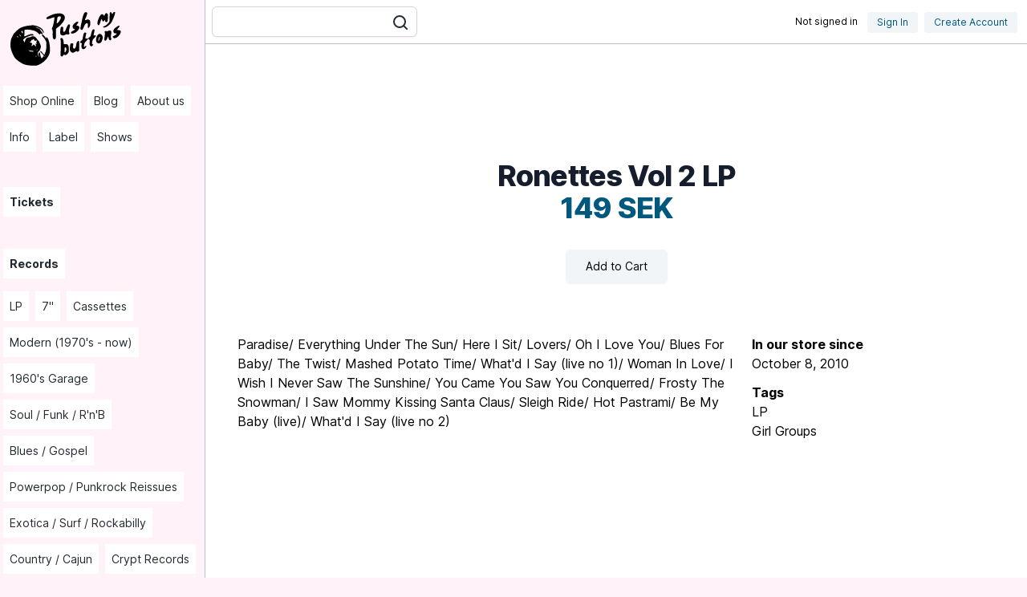

--- FILE ---
content_type: text/html; charset=utf-8
request_url: https://www.pushmybuttons.se/products/ronettes-vol2-lp
body_size: 8237
content:
<!DOCTYPE html>
<html lang="en" class="font-sans text-base font-normal antialiased">
<head>
	<meta http-equiv="content-type" content="text/html; charset=utf-8" />
	<meta name="viewport" content="width=device-width, initial-scale=1" />
	<title>Ronettes Vol 2 LP</title>
	<link rel="stylesheet" href="/c/tw/styles.min.css?bust=33ad1a238129dfc2dc316d64746231e4" />
	<link rel="alternate" type="application/rss+xml" href="/feed" />
	<link rel="alternate" type="application/rss+xml" href="/feed/blog" />
	<link rel="shortcut icon" type="image/x-icon" href="/favicon.ico" />
		<script>
			var appInsights = window.appInsights || function (config) {
				function r(config) { t[config] = function () { var i = arguments; t.queue.push(function () { t[config].apply(t, i) }) } }
				var t = { config: config }, u = document, e = window, o = 'script', s = u.createElement(o), i, f; for (s.src = config.url || '//az416426.vo.msecnd.net/scripts/a/ai.0.js', u.getElementsByTagName(o)[0].parentNode.appendChild(s), t.cookie = u.cookie, t.queue = [], i = ['Event', 'Exception', 'Metric', 'PageView', 'Trace', 'Ajax']; i.length;)r('track' + i.pop()); return r('setAuthenticatedUserContext'), r('clearAuthenticatedUserContext'), config.disableExceptionTracking || (i = 'onerror', r('_' + i), f = e[i], e[i] = function (config, r, u, e, o) { var s = f && f(config, r, u, e, o); return s !== !0 && t['_' + i](config, r, u, e, o), s }), t
			}({
				instrumentationKey: '09d03c36-d270-44a0-84ec-360693daf043'
			});

			window.appInsights = appInsights;
			appInsights.trackPageView();
		</script>

</head>
<body class="bg-pink-lighter">
<div id="skip" class="bg-white">
	<a href="#content">Skip to main content</a>
</div>


<div class="flex">
	<div id="nav-lists" class="fixed z-30 inset-y-0 left-0 w-64 bg-pink-lighter border-r border-grey overflow-auto hidden lg:static lg:inset-auto lg:block">
		<div role="banner" class="flex items-start justify-between w-full pt-2 pl-1 pr-2">
			<div id="logo" class="w-40">
				<a class="block" href="/">
					<span class="structural">Home</span>
					<svg version="1.0" xmlns="http://www.w3.org/2000/svg"
					     viewBox="0 0 465.000000 231.000000"
					     preserveAspectRatio="xMidYMid meet">
						<g transform="translate(0.000000,231.000000) scale(0.100000,-0.100000)"
						   fill="#000" stroke="none">
							<path d="M3998 2098 c-9 -7 -22 -25 -27 -40 -14 -37 -24 -35 -40 7 -9 26 -18
35 -36 35 -12 0 -27 -8 -31 -17 -5 -10 -9 -81 -10 -158 -1 -77 -3 -147 -3
-157 -1 -9 -23 -43 -51 -76 -45 -54 -109 -97 -174 -117 -15 -4 -16 -8 -6 -20
32 -39 138 3 233 94 57 53 76 86 136 226 32 75 63 171 65 198 1 25 -3 33 -19
35 -11 1 -28 -3 -37 -10z"/>
							<path d="M2948 2083 c-37 -42 -69 -140 -98 -293 -12 -63 -28 -137 -35 -165
-21 -77 -22 -142 -2 -163 16 -15 20 -15 44 -2 30 17 33 23 64 105 30 78 74
135 104 135 39 0 48 -23 41 -99 -8 -80 2 -95 40 -60 39 37 58 114 48 195 -9
66 -10 70 -46 87 -35 17 -38 17 -92 -1 -66 -22 -69 -17 -32 56 39 78 67 181
56 203 -14 25 -71 26 -92 2z"/>
							<path d="M3701 2043 c-12 -14 -24 -37 -27 -50 -7 -25 -34 -32 -34 -8 0 23 -46
48 -75 41 -48 -12 -136 -187 -149 -296 -7 -62 8 -105 37 -105 23 0 39 29 74
140 29 93 44 108 54 56 7 -33 26 -61 41 -61 5 0 22 15 39 32 l29 32 0 -31 c0
-59 62 -76 89 -25 5 10 12 69 14 132 5 113 5 115 -21 143 -32 34 -45 34 -71 0z"/>
							<path d="M1895 2043 c-115 -20 -314 -112 -330 -150 -10 -26 7 -43 43 -43 38 0
69 8 171 47 43 16 67 21 74 14 16 -16 -48 -339 -73 -373 -24 -33 -25 -46 -3
-70 14 -15 16 -39 14 -147 -3 -142 10 -194 51 -210 19 -8 27 -5 46 15 21 24
22 32 20 187 -1 106 3 170 10 184 7 12 29 31 49 44 102 60 249 243 262 326 10
65 -2 105 -44 141 -60 54 -137 63 -290 35z m193 -135 c2 -29 -6 -50 -41 -105
-55 -85 -94 -123 -106 -104 -5 7 -5 28 -1 45 5 17 11 60 15 96 10 97 22 110
100 106 27 -1 30 -5 33 -38z"/>
							<path d="M2640 1736 c-113 -76 -151 -146 -115 -212 12 -22 26 -34 44 -36 42
-5 30 -29 -27 -59 -70 -36 -94 -58 -90 -83 4 -28 53 -32 118 -11 84 28 190
141 190 203 0 36 -38 72 -76 72 -43 0 -43 13 2 62 61 68 28 114 -46 64z"/>
							<path d="M2347 1634 c-14 -14 -38 -58 -53 -97 -47 -125 -52 -135 -74 -147 -38
-20 -53 4 -47 74 7 73 -4 106 -36 106 -47 0 -57 -19 -68 -124 -12 -116 -2
-159 41 -181 42 -22 89 -18 139 11 37 21 49 23 74 15 20 -8 35 -7 50 1 33 17
37 29 21 59 -19 37 -18 69 6 163 25 98 25 123 1 136 -26 13 -25 14 -54 -16z"/>
							<path d="M1059 1626 c-3 -3 -46 -9 -95 -12 -128 -8 -285 -51 -359 -98 -83 -53
-103 -70 -145 -121 -25 -30 -50 -55 -56 -55 -6 0 -36 -49 -66 -108 -50 -96
-57 -119 -68 -206 -8 -57 -10 -131 -6 -177 10 -117 82 -305 158 -412 58 -82
263 -220 368 -249 134 -37 376 -49 451 -23 193 68 360 228 431 412 55 141 3
526 -81 596 -32 26 -44 22 -36 -15 6 -29 2 -26 -33 27 -49 75 -84 108 -105 99
-29 -11 -19 -38 32 -91 26 -27 64 -81 82 -119 33 -67 34 -71 33 -194 -1 -128
-12 -187 -56 -289 l-19 -44 -29 28 c-16 16 -42 46 -56 67 -26 37 -64 52 -64
25 0 -7 21 -33 46 -57 25 -25 55 -58 66 -73 l20 -28 -38 -46 -38 -46 -17 22
c-10 12 -25 56 -34 99 -19 86 -26 105 -40 104 -10 -1 -19 -34 -30 -106 -4 -21
-8 -36 -9 -35 -2 2 -6 36 -10 74 -6 69 -6 70 22 86 32 18 71 91 83 155 6 32 3
55 -11 95 -11 29 -24 57 -30 63 -5 5 -10 20 -10 33 0 15 -17 40 -45 66 -25 24
-45 48 -45 53 0 6 -19 29 -43 52 -43 42 -60 47 -134 39 -18 -2 -41 -10 -50
-19 -10 -8 -36 -16 -58 -17 -66 -3 -107 -30 -126 -81 -10 -25 -20 -57 -23 -72
-7 -29 -26 -39 -26 -14 0 8 -8 24 -19 37 -41 51 8 100 165 165 68 28 97 35
138 33 57 -3 72 14 38 44 -27 25 -127 6 -227 -42 -72 -36 -80 -38 -91 -23 -8
11 -9 22 -2 35 5 10 8 57 7 105 l-2 87 59 8 c60 9 135 1 264 -29 71 -17 119
-44 187 -107 l45 -42 19 24 c18 22 21 23 37 7 23 -20 36 -20 52 -2 9 12 4 23
-28 58 -22 24 -48 59 -59 78 -11 19 -31 40 -44 46 -13 7 -48 22 -76 35 -68 31
-69 45 -2 19 112 -45 171 -86 199 -139 10 -20 28 -45 40 -56 l21 -19 -7 29
c-11 48 -40 98 -76 132 -55 53 -170 107 -249 117 -19 3 -46 7 -60 11 -13 3
-27 4 -30 1z m-355 -237 c13 -66 8 -72 -25 -34 -31 34 -31 36 -13 50 27 20 31
19 38 -16z m-59 -158 c3 -8 4 -16 1 -18 -5 -6 -66 57 -66 69 0 12 57 -32 65
-51z m-105 -26 l25 -14 -32 -1 c-31 0 -49 11 -36 24 9 8 14 7 43 -9z m610
-148 c10 -3 23 0 28 5 6 6 19 7 31 3 19 -6 19 -8 6 -21 -17 -17 -20 -70 -5
-79 19 -12 10 -22 -16 -17 -29 5 -28 11 -9 -70 8 -32 -9 -38 -24 -9 -6 10 -22
26 -38 36 l-27 18 -28 -34 c-24 -28 -30 -31 -38 -19 -6 10 -4 23 6 38 24 36 3
78 -42 86 -42 8 -44 24 -4 39 26 10 30 16 25 36 -5 20 -3 23 15 18 13 -3 30 3
48 18 l27 24 14 -34 c7 -18 21 -35 31 -38z m110 -310 c0 -2 -13 -16 -30 -32
-16 -16 -30 -25 -30 -21 0 4 12 18 26 31 25 24 34 29 34 22z m-212 -53 c36 -5
52 -11 52 -21 0 -29 -156 -3 -176 28 -5 9 3 10 32 6 21 -4 63 -10 92 -13z
m256 -213 c-15 -15 -16 -14 -10 2 3 10 6 28 7 40 0 21 1 21 10 -2 7 -19 6 -28
-7 -40z m-104 15 c0 -14 -4 -28 -10 -31 -6 -4 -10 7 -10 24 0 17 5 31 10 31 6
0 10 -11 10 -24z m315 -7 c-9 -17 -19 -29 -22 -26 -5 5 25 57 33 57 3 0 -3
-14 -11 -31z"/>
							<path d="M4101 1559 c-40 -27 -81 -65 -91 -82 -46 -75 -9 -162 64 -150 70 11
33 -46 -55 -85 -59 -25 -64 -34 -38 -66 25 -32 64 -34 117 -7 78 41 161 155
162 222 0 37 -25 54 -79 54 -58 0 -64 19 -21 65 46 49 59 71 53 86 -9 25 -38
15 -112 -37z"/>
							<path d="M3241 1458 c-22 -22 -37 -67 -63 -183 -12 -53 -18 -63 -55 -88 -51
-34 -54 -55 -12 -86 26 -19 29 -27 24 -52 -4 -16 -7 -54 -7 -85 -1 -47 3 -59
28 -85 15 -16 31 -29 35 -29 4 0 22 14 40 31 l34 31 -27 22 c-24 19 -25 25
-18 66 19 96 23 106 81 163 33 32 59 63 59 70 0 26 -20 35 -50 24 -16 -6 -32
-8 -35 -5 -3 3 4 47 16 98 16 66 19 97 12 109 -16 25 -39 24 -62 -1z"/>
							<path d="M3793 1415 c-16 -11 -28 -13 -47 -5 -17 6 -35 6 -52 0 -22 -9 -25
-14 -18 -33 12 -33 9 -117 -6 -196 -31 -168 64 -162 115 7 10 34 22 26 28 -20
7 -48 36 -93 63 -93 10 0 25 12 33 27 13 22 13 30 2 51 -17 31 -17 56 -1 144
10 58 10 78 0 103 -11 27 -17 30 -54 30 -23 0 -51 -7 -63 -15z"/>
							<path d="M2926 1335 c-16 -24 -36 -107 -51 -208 -5 -30 -14 -42 -45 -62 -27
-17 -40 -32 -40 -48 0 -34 15 -51 39 -44 24 6 25 1 10 -63 -20 -85 11 -160 66
-160 37 0 105 65 105 101 0 36 -18 37 -45 2 -27 -33 -46 -23 -39 20 17 103 24
119 84 176 33 31 60 64 60 74 0 23 -28 33 -52 18 -10 -6 -23 -9 -28 -6 -15 9
-12 77 7 135 19 59 11 83 -29 88 -18 2 -30 -4 -42 -23z"/>
							<path d="M3447 1292 c-62 -38 -107 -204 -73 -270 23 -45 59 -66 99 -58 50 9
77 33 102 90 46 105 40 183 -16 230 -35 30 -72 33 -112 8z m58 -104 c-2 -7
-11 -39 -20 -70 -10 -39 -21 -58 -31 -58 -11 0 -14 6 -10 20 3 11 9 30 12 43
12 48 27 77 40 77 7 0 12 -6 9 -12z"/>
							<path d="M2080 1145 c-10 -13 -11 -24 -1 -56 9 -31 11 -107 6 -292 -3 -138 -9
-255 -11 -259 -3 -4 6 -19 19 -32 32 -32 66 -25 74 15 6 31 28 38 64 19 40
-22 132 58 145 126 9 50 -1 186 -16 215 -25 45 -51 59 -110 56 l-55 -2 -5 70
c-7 87 -39 155 -74 155 -13 0 -29 -7 -36 -15z m203 -362 c5 -17 7 -47 3 -66
-7 -39 -43 -90 -57 -82 -14 9 -11 159 3 173 20 20 42 9 51 -25z"/>
							<path d="M2685 1028 c-21 -19 -27 -38 -39 -117 -14 -98 -36 -135 -81 -143 -30
-5 -46 53 -33 120 14 68 -1 88 -56 78 -30 -6 -37 -12 -46 -44 -5 -20 -13 -73
-16 -117 -6 -94 10 -137 64 -169 29 -16 39 -17 72 -7 22 6 52 23 68 36 26 22
31 23 42 10 16 -19 50 -19 75 -1 17 12 19 30 21 182 1 104 -2 174 -8 182 -15
18 -34 15 -63 -10z"/>
						</g>
					</svg>
				</a>
			</div>
		</div>
		<div role="navigation" aria-label="Main" class="w-full mt-4">
			<h2 class="structural">Sections</h2>
			<ul class="flex flex-wrap pb-3">
	<li class="flex-initial"><a id="shop-online" role="menuitem" class="block p-2 my-1 mx-1 text-black bg-white no-underline text-sm" href="/">Shop Online</a></li>

	<li class="flex-initial"><a role="menuitem" class="block p-2 my-1 mx-1 text-black bg-white no-underline text-sm" href="/blog">Blog</a></li>

	<li class="flex-initial"><a role="menuitem" class="block p-2 my-1 mx-1 text-black bg-white no-underline text-sm" href="/pages/about-us">About us</a></li><li class="flex-initial"><a role="menuitem" class="block p-2 my-1 mx-1 text-black bg-white no-underline text-sm" href="/pages/info">Info</a></li><li class="flex-initial"><a role="menuitem" class="block p-2 my-1 mx-1 text-black bg-white no-underline text-sm" href="/pages/label">Label</a></li><li class="flex-initial"><a role="menuitem" class="block p-2 my-1 mx-1 text-black bg-white no-underline text-sm" href="/pages/shows">Shows</a></li>
</ul>
<div class="my-6">
	<h2 class="structural">Shop Sections</h2>
	<div class="mt-6"><h3 class="inline-block w-auto mb-2"><a role="menuitem" class="block p-2 my-1 mx-1 text-black bg-white no-underline text-sm font-bold" href="/categories/tickets/all/alphabetical">Tickets</a></h3></div><div class="mt-6"><h3 class="inline-block w-auto mb-2"><a role="menuitem" class="block p-2 my-1 mx-1 text-black bg-white no-underline text-sm font-bold" href="/categories/records/all/alphabetical">Records</a></h3><ul class="flex flex-wrap">
<li class="flex-initial"><a role="menuitem" class="block p-2 my-1 mx-1 text-black bg-white no-underline text-sm" href="/categories/records/lp/alphabetical">LP</a></li><li class="flex-initial"><a role="menuitem" class="block p-2 my-1 mx-1 text-black bg-white no-underline text-sm" href="/categories/records/7-inches/alphabetical">7&quot;</a></li><li class="flex-initial"><a role="menuitem" class="block p-2 my-1 mx-1 text-black bg-white no-underline text-sm" href="/categories/records/cassettes/alphabetical">Cassettes</a></li><li class="flex-initial"><a role="menuitem" class="block p-2 my-1 mx-1 text-black bg-white no-underline text-sm" href="/categories/records/modern/alphabetical">Modern (1970&#39;s - now)</a></li><li class="flex-initial"><a role="menuitem" class="block p-2 my-1 mx-1 text-black bg-white no-underline text-sm" href="/categories/records/garage/alphabetical">1960&#39;s Garage</a></li><li class="flex-initial"><a role="menuitem" class="block p-2 my-1 mx-1 text-black bg-white no-underline text-sm" href="/categories/records/soul-funk-rnb/alphabetical">Soul / Funk / R&#39;n&#39;B</a></li><li class="flex-initial"><a role="menuitem" class="block p-2 my-1 mx-1 text-black bg-white no-underline text-sm" href="/categories/records/blues-gospel/alphabetical">Blues / Gospel</a></li><li class="flex-initial"><a role="menuitem" class="block p-2 my-1 mx-1 text-black bg-white no-underline text-sm" href="/categories/records/powerpop-punkrock-reissues/alphabetical">Powerpop / Punkrock Reissues</a></li><li class="flex-initial"><a role="menuitem" class="block p-2 my-1 mx-1 text-black bg-white no-underline text-sm" href="/categories/records/exotica/alphabetical">Exotica / Surf / Rockabilly</a></li><li class="flex-initial"><a role="menuitem" class="block p-2 my-1 mx-1 text-black bg-white no-underline text-sm" href="/categories/records/country/alphabetical">Country / Cajun</a></li><li class="flex-initial"><a role="menuitem" class="block p-2 my-1 mx-1 text-black bg-white no-underline text-sm" href="/categories/records/crypt-records-bands/alphabetical">Crypt Records</a></li><li class="flex-initial"><a role="menuitem" class="block p-2 my-1 mx-1 text-black bg-white no-underline text-sm" href="/categories/records/hozac/alphabetical">Hozac</a></li><li class="flex-initial"><a role="menuitem" class="block p-2 my-1 mx-1 text-black bg-white no-underline text-sm" href="/categories/records/girl-bands/alphabetical">Girl Groups</a></li><li class="flex-initial"><a role="menuitem" class="block p-2 my-1 mx-1 text-black bg-white no-underline text-sm" href="/categories/records/total-punk/alphabetical">Total Punk</a></li><li class="flex-initial"><a role="menuitem" class="block p-2 my-1 mx-1 text-black bg-white no-underline text-sm" href="/categories/records/savage-records/alphabetical">Savage</a></li><li class="flex-initial"><a role="menuitem" class="block p-2 my-1 mx-1 text-black bg-white no-underline text-sm" href="/categories/records/push-my-buttons-records/alphabetical">Push My Buttons Records</a></li><li class="flex-initial"><a role="menuitem" class="block p-2 my-1 mx-1 text-black bg-white no-underline text-sm" href="/categories/records/sweden/alphabetical">Made in Sweden</a></li><li class="flex-initial"><a role="menuitem" class="block p-2 my-1 mx-1 text-black bg-white no-underline text-sm" href="/categories/records/used-records/alphabetical">Used Records</a></li></ul>
</div><div class="mt-6"><h3 class="inline-block w-auto mb-2"><a role="menuitem" class="block p-2 my-1 mx-1 text-black bg-white no-underline text-sm font-bold" href="/categories/t-shirts/all/alphabetical">T-shirts</a></h3><ul class="flex flex-wrap">
<li class="flex-initial"><a role="menuitem" class="block p-2 my-1 mx-1 text-black bg-white no-underline text-sm" href="/categories/t-shirts/band-t-shirts/alphabetical">Band T-shirts</a></li><li class="flex-initial"><a role="menuitem" class="block p-2 my-1 mx-1 text-black bg-white no-underline text-sm" href="/categories/t-shirts/vintage-t-shirts/alphabetical">Vintage T-shirts</a></li><li class="flex-initial"><a role="menuitem" class="block p-2 my-1 mx-1 text-black bg-white no-underline text-sm" href="/categories/t-shirts/other-t-shirts-bags/alphabetical">Other T-shirts, bags etc</a></li></ul>
</div><div class="mt-6"><h3 class="inline-block w-auto mb-2"><a role="menuitem" class="block p-2 my-1 mx-1 text-black bg-white no-underline text-sm font-bold" href="/categories/vintage-clothing/all/alphabetical">Vintage Clothing &amp; Footwear</a></h3><ul class="flex flex-wrap">
<li class="flex-initial"><a role="menuitem" class="block p-2 my-1 mx-1 text-black bg-white no-underline text-sm" href="/categories/vintage-clothing/1940s-1950s-vintage-clothing/alphabetical">1940&#39;s-1950&#39;s</a></li><li class="flex-initial"><a role="menuitem" class="block p-2 my-1 mx-1 text-black bg-white no-underline text-sm" href="/categories/vintage-clothing/1960s-1970s-vintage-clothing/alphabetical">1960&#39;s-1970&#39;s</a></li><li class="flex-initial"><a role="menuitem" class="block p-2 my-1 mx-1 text-black bg-white no-underline text-sm" href="/categories/vintage-clothing/1980s-vintage-clothing/alphabetical">1980&#39;s - Now</a></li><li class="flex-initial"><a role="menuitem" class="block p-2 my-1 mx-1 text-black bg-white no-underline text-sm" href="/categories/vintage-clothing/mens-vintage/alphabetical">Men&#39;s Vintage</a></li><li class="flex-initial"><a role="menuitem" class="block p-2 my-1 mx-1 text-black bg-white no-underline text-sm" href="/categories/vintage-clothing/vintage-shoes-cowboy-boots/alphabetical">Vintage Shoes &amp; Cowboy Boots!</a></li><li class="flex-initial"><a role="menuitem" class="block p-2 my-1 mx-1 text-black bg-white no-underline text-sm" href="/categories/vintage-clothing/sale/alphabetical">Sale and under 200 sek</a></li></ul>
</div><div class="mt-6"><h3 class="inline-block w-auto mb-2"><a role="menuitem" class="block p-2 my-1 mx-1 text-black bg-white no-underline text-sm font-bold" href="/categories/vintage-accessories/all/alphabetical">Vintage Accessories</a></h3><ul class="flex flex-wrap">
<li class="flex-initial"><a role="menuitem" class="block p-2 my-1 mx-1 text-black bg-white no-underline text-sm" href="/categories/vintage-accessories/vintage-belts-buckets/alphabetical">Vintage Belts &amp; Belt Buckets</a></li><li class="flex-initial"><a role="menuitem" class="block p-2 my-1 mx-1 text-black bg-white no-underline text-sm" href="/categories/vintage-accessories/vintage-costume-jewelry-beads/alphabetical">Vintage Costume Jewelry &amp; Plastic Beads</a></li><li class="flex-initial"><a role="menuitem" class="block p-2 my-1 mx-1 text-black bg-white no-underline text-sm" href="/categories/vintage-accessories/vintage-collars/alphabetical">Collars, Scarves, Bows, Neckties and all things nice!</a></li><li class="flex-initial"><a role="menuitem" class="block p-2 my-1 mx-1 text-black bg-white no-underline text-sm" href="/categories/vintage-accessories/bags/alphabetical">Bags</a></li></ul>
</div><div class="mt-6"><h3 class="inline-block w-auto mb-2"><a role="menuitem" class="block p-2 my-1 mx-1 text-black bg-white no-underline text-sm font-bold" href="/categories/stuff/all/alphabetical">Stuff. Unnecessary Necessities!</a></h3><ul class="flex flex-wrap">
<li class="flex-initial"><a role="menuitem" class="block p-2 my-1 mx-1 text-black bg-white no-underline text-sm" href="/categories/stuff/toys/alphabetical">Toys</a></li><li class="flex-initial"><a role="menuitem" class="block p-2 my-1 mx-1 text-black bg-white no-underline text-sm" href="/categories/stuff/brick-a-brack/alphabetical">Vintage Bric-a-Brac!</a></li><li class="flex-initial"><a role="menuitem" class="block p-2 my-1 mx-1 text-black bg-white no-underline text-sm" href="/categories/stuff/wrestling-masks-lucha-libre/alphabetical">Lucha Libre Wrestling Masks</a></li><li class="flex-initial"><a role="menuitem" class="block p-2 my-1 mx-1 text-black bg-white no-underline text-sm" href="/categories/stuff/vintage-posters-paintings/alphabetical">Posters, Paintings and other Vintage Wall-hangings</a></li></ul>
</div><div class="mt-6"><h3 class="inline-block w-auto mb-2"><a role="menuitem" class="block p-2 my-1 mx-1 text-black bg-white no-underline text-sm font-bold" href="/categories/books/all/alphabetical">Books</a></h3><ul class="flex flex-wrap">
<li class="flex-initial"><a role="menuitem" class="block p-2 my-1 mx-1 text-black bg-white no-underline text-sm" href="/categories/books/comics/alphabetical">Comics</a></li><li class="flex-initial"><a role="menuitem" class="block p-2 my-1 mx-1 text-black bg-white no-underline text-sm" href="/categories/books/pulp/alphabetical">Pulp</a></li><li class="flex-initial"><a role="menuitem" class="block p-2 my-1 mx-1 text-black bg-white no-underline text-sm" href="/categories/books/music-magazines/alphabetical">Music Magazines</a></li></ul>
</div>
</div>

		</div>
	</div>
	<div class="flex-1 min-w-0 flex flex-col bg-white">
		<div class="flex-shrink-0">
			<div class="flex justify-start md:justify-between md:items-center pt-1 pb-2 border-b border-grey flex-col md:flex-row px-2">
				<div id="top-bar" class="flex-1 flex">
					
					<form action="/product/search" method="get" class="flex-grow md:flex-initial relative w-64">
						<label class="structural" for="q">Search phrase</label>
						<div class="mt-1 relative rounded-md shadow-sm">
							<input type="text" name="q" id="q" class="form-input block w-full pr-10 sm:text-sm sm:leading-5" />
							<button type="submit" class="absolute inset-y-0 right-0 pr-3 flex items-center pointer-events-none">
								<svg class="h-5 w-5 text-black" fill="none" viewBox="0 0 20 20">
									<path d="M21 21l-6-6m2-5a7 7 0 11-14 0 7 7 0 0114 0z"
									      stroke-linecap="round"
									      stroke-width="2"
									      stroke="currentColor" />
								</svg>
							</button>
						</div>
					</form>
				</div>
				<div class="justify-end flex md:items-center px-1">
					
<div class="pt-2 md:pt-1">
	<div class="flex flex-row">
			<h2 class="text-xs mr-3 md:mx-3 mb-1 md:mb-0 py-1 font-normal font-sans">Not signed in</h2>
			<div>
				<ul class="flex flex-wrap">
					<li>
						<a class="inline-block rounded bg-grey-lighter hover:underline py-1 px-3 no-underline text-xs" href="/account/logon" rel="nofollow">Sign In</a>
					</li>
					<li class="ml-2">
						<a class="inline-block rounded bg-grey-lighter hover:underline py-1 px-3 no-underline text-xs" href="/account/register" rel="nofollow">Create Account</a>
					</li>
				</ul>
			</div>
	</div>
</div>

				</div>
			</div>
			

			<div role="main" id="content">
				


<div class="mb-20 mt-10 sm:mt-20 px-3 lg:px-10">
	<div class="max-w-screen-xl mx-auto text-center py-12 px-4 sm:px-6 lg:py-16 lg:px-8">


		<h1 class="text-3xl leading-9 font-extrabold tracking-tight text-gray-900 sm:text-4xl sm:leading-10">
			Ronettes Vol 2 LP
			<br />
			<span class="structural">&mdash; Price:</span> <span class="text-blue whitespace-no-wrap">149 SEK</span>
		</h1>
		<div class="mt-8 flex justify-center">
			<div class="inline-flex">
					<form method="post" action="/cart/add">
						<input type="hidden" name="sku" value="RonettesVol 2LP" />
						<input type="hidden" name="url" value="/products/ronettes-vol2-lp" />
						<button type="submit" class="px-6 py-2 border border-transparent text-sm leading-6 rounded-md bg-grey-lighter hover:underline py-1 px-3 no-underline shadow-sm focus:outline-none focus:shadow-outline transition duration-150 ease-in-out">
							Add to Cart
						</button>
					</form>
			</div>
		</div>
	</div>

	<div class="flex flex-col md:flex-row">
		<div class="md:w-2/3 mb-3">
			<div class="rich-text max-w-2xl">
				<p><strong></strong>Paradise/ Everything Under The Sun/ Here I Sit/ Lovers/ Oh I Love You/ Blues For Baby/ The Twist/ Mashed Potato Time/ What'd I Say (live no 1)/ Woman In Love/ I Wish I Never Saw The Sunshine/ You Came You Saw You Conquerred/ Frosty The Snowman/ I Saw Mommy Kissing Santa Claus/ Sleigh Ride/ Hot Pastrami/ Be My Baby (live)/ What'd I Say (live no 2)<strong> </strong></p>
			</div>

			
		</div>
		<div class="md:w-1/3">
			<dl class="md:pl-3">
				<dt class="font-bold">In our store since</dt>
				<dd class="mb-3">October 8, 2010</dd>
				<dt class="font-bold">Tags</dt>
							<dd>LP</dd>
							<dd>Girl Groups</dd>

			</dl>
		</div>
	</div>

</div>

			</div>
		</div>
	</div>
</div>

<script src="/js/site.min.ae00e823f8bcfe44e6d9ea6dcfb5801b.js"></script>
</body>
</html>


--- FILE ---
content_type: text/css
request_url: https://www.pushmybuttons.se/c/tw/styles.min.css?bust=33ad1a238129dfc2dc316d64746231e4
body_size: 6643
content:
@font-face{font-family:'Inter var';font-weight:100 900;font-display:swap;font-style:normal;font-named-instance:'Regular';src:url(inter-roman.var.woff2) format('woff2')}@font-face{font-family:'Inter var';font-weight:100 900;font-display:swap;font-style:italic;font-named-instance:'Italic';src:url(inter-italic.var.woff2) format('woff2')}
/*! normalize.css v8.0.1 | MIT License | github.com/necolas/normalize.css */
html{line-height:1.15;-webkit-text-size-adjust:100%}body{margin:0}main{display:block}h1{font-size:2em;margin:.67em 0}hr{box-sizing:content-box;height:0;overflow:visible}pre{font-family:monospace,monospace;font-size:1em}a{background-color:transparent}abbr[title]{border-bottom:none;text-decoration:underline;-webkit-text-decoration:underline dotted;text-decoration:underline dotted}b,strong{font-weight:bolder}code,kbd,samp{font-family:monospace,monospace;font-size:1em}small{font-size:80%}sub,sup{font-size:75%;line-height:0;position:relative;vertical-align:baseline}sub{bottom:-.25em}sup{top:-.5em}img{border-style:none}button,input,optgroup,select,textarea{font-family:inherit;font-size:100%;line-height:1.15;margin:0}button,input{overflow:visible}button,select{text-transform:none}button,[type="button"],[type="reset"],[type="submit"]{-webkit-appearance:button}button::-moz-focus-inner,[type="button"]::-moz-focus-inner,[type="reset"]::-moz-focus-inner,[type="submit"]::-moz-focus-inner{border-style:none;padding:0}button:-moz-focusring,[type="button"]:-moz-focusring,[type="reset"]:-moz-focusring,[type="submit"]:-moz-focusring{outline:1px dotted ButtonText}fieldset{padding:.35em .75em .625em}legend{box-sizing:border-box;color:inherit;display:table;max-width:100%;padding:0;white-space:normal}progress{vertical-align:baseline}textarea{overflow:auto}[type="checkbox"],[type="radio"]{box-sizing:border-box;padding:0}[type="number"]::-webkit-inner-spin-button,[type="number"]::-webkit-outer-spin-button{height:auto}[type="search"]{-webkit-appearance:textfield;outline-offset:-2px}[type="search"]::-webkit-search-decoration{-webkit-appearance:none}::-webkit-file-upload-button{-webkit-appearance:button;font:inherit}details{display:block}summary{display:list-item}template{display:none}[hidden]{display:none}blockquote,dl,dd,h1,h2,h3,h4,h5,h6,hr,figure,p,pre{margin:0}button{background-color:transparent;background-image:none;padding:0}button:focus{outline:1px dotted;outline:5px auto -webkit-focus-ring-color}fieldset{margin:0;padding:0}ol,ul{list-style:none;margin:0;padding:0}html{font-family:Inter var,system-ui,-apple-system,BlinkMacSystemFont,"Segoe UI",Roboto,"Helvetica Neue",Arial,"Noto Sans",sans-serif,"Apple Color Emoji","Segoe UI Emoji","Segoe UI Symbol","Noto Color Emoji";line-height:1.5}*,::before,::after{box-sizing:border-box;border-width:0;border-style:solid;border-color:#d2d6dc}hr{border-top-width:1px}img{border-style:solid}textarea{resize:vertical}input::-webkit-input-placeholder,textarea::-webkit-input-placeholder{color:#a0aec0}input::-moz-placeholder,textarea::-moz-placeholder{color:#a0aec0}input:-ms-input-placeholder,textarea:-ms-input-placeholder{color:#a0aec0}input::-ms-input-placeholder,textarea::-ms-input-placeholder{color:#a0aec0}input::placeholder,textarea::placeholder{color:#a0aec0}button,[role="button"]{cursor:pointer}table{border-collapse:collapse}h1,h2,h3,h4,h5,h6{font-size:inherit;font-weight:inherit}a{color:inherit;text-decoration:inherit}button,input,optgroup,select,textarea{padding:0;line-height:inherit;color:inherit}pre,code,kbd,samp{font-family:Menlo,Monaco,Consolas,"Liberation Mono","Courier New",monospace}img,svg,video,canvas,audio,iframe,embed,object{display:block;vertical-align:middle}img,video{max-width:100%;height:auto}a,a:link,a:visited,a:active,a:focus{color:#01587e;text-decoration:underline}a.text-black{color:#22292f}a:hover{color:#dc156f;text-decoration:underline}a:active,a:focus,button:focus{outline:#dc156f solid 3px}.no-underline{text-decoration:none !important}.container{width:100%}@media(min-width:640px){.container{max-width:640px}}@media(min-width:1024px){.container{max-width:1024px}}@media(min-width:1280px){.container{max-width:1280px}}@media(min-width:1536px){.container{max-width:1536px}}.form-input{-webkit-appearance:none;-moz-appearance:none;appearance:none;background-color:#fff;border-color:#d2d6dc;border-width:1px;border-radius:.375rem;padding-top:.5rem;padding-right:.75rem;padding-bottom:.5rem;padding-left:.75rem;font-size:1rem;line-height:1.5}.form-input::-webkit-input-placeholder{color:#9fa6b2;opacity:1}.form-input::-moz-placeholder{color:#9fa6b2;opacity:1}.form-input:-ms-input-placeholder{color:#9fa6b2;opacity:1}.form-input::-ms-input-placeholder{color:#9fa6b2;opacity:1}.form-input::placeholder{color:#9fa6b2;opacity:1}.form-input:focus{outline:none;box-shadow:0 0 0 3px rgba(164,202,254,.45);border-color:#a4cafe}.form-textarea{-webkit-appearance:none;-moz-appearance:none;appearance:none;background-color:#fff;border-color:#d2d6dc;border-width:1px;border-radius:.375rem;padding-top:.5rem;padding-right:.75rem;padding-bottom:.5rem;padding-left:.75rem;font-size:1rem;line-height:1.5}.form-textarea::-webkit-input-placeholder{color:#9fa6b2;opacity:1}.form-textarea::-moz-placeholder{color:#9fa6b2;opacity:1}.form-textarea:-ms-input-placeholder{color:#9fa6b2;opacity:1}.form-textarea::-ms-input-placeholder{color:#9fa6b2;opacity:1}.form-textarea::placeholder{color:#9fa6b2;opacity:1}.form-textarea:focus{outline:none;box-shadow:0 0 0 3px rgba(164,202,254,.45);border-color:#a4cafe}.form-multiselect{-webkit-appearance:none;-moz-appearance:none;appearance:none;background-color:#fff;border-color:#d2d6dc;border-width:1px;border-radius:.375rem;padding-top:.5rem;padding-right:.75rem;padding-bottom:.5rem;padding-left:.75rem;font-size:1rem;line-height:1.5}.form-multiselect:focus{outline:none;box-shadow:0 0 0 3px rgba(164,202,254,.45);border-color:#a4cafe}.form-select{background-image:url("data:image/svg+xml,%3csvg xmlns='http://www.w3.org/2000/svg' viewBox='0 0 20 20' fill='none'%3e%3cpath d='M7 7l3-3 3 3m0 6l-3 3-3-3' stroke='%239fa6b2' stroke-width='1.5' stroke-linecap='round' stroke-linejoin='round'/%3e%3c/svg%3e");-webkit-appearance:none;-moz-appearance:none;appearance:none;-webkit-print-color-adjust:exact;color-adjust:exact;background-repeat:no-repeat;background-color:#fff;border-color:#d2d6dc;border-width:1px;border-radius:.375rem;padding-top:.5rem;padding-right:2.5rem;padding-bottom:.5rem;padding-left:.75rem;font-size:1rem;line-height:1.5;background-position:right .5rem center;background-size:1.5em 1.5em}.form-select::-ms-expand{color:#9fa6b2;border:none}@media not print{.form-select::-ms-expand{display:none}}@media print and (-ms-high-contrast:active),print and (-ms-high-contrast:none){.form-select{padding-right:.75rem}}.form-select:focus{outline:none;box-shadow:0 0 0 3px rgba(164,202,254,.45);border-color:#a4cafe}.form-checkbox{-webkit-appearance:none;-moz-appearance:none;appearance:none;-webkit-print-color-adjust:exact;color-adjust:exact;display:inline-block;vertical-align:middle;background-origin:border-box;-webkit-user-select:none;-moz-user-select:none;-ms-user-select:none;user-select:none;flex-shrink:0;height:1rem;width:1rem;color:#3f83f8;background-color:#fff;border-color:#d2d6dc;border-width:1px;border-radius:.25rem}.form-checkbox:checked{background-image:url("data:image/svg+xml,%3csvg viewBox='0 0 16 16' fill='white' xmlns='http://www.w3.org/2000/svg'%3e%3cpath d='M5.707 7.293a1 1 0 0 0-1.414 1.414l2 2a1 1 0 0 0 1.414 0l4-4a1 1 0 0 0-1.414-1.414L7 8.586 5.707 7.293z'/%3e%3c/svg%3e");border-color:transparent;background-color:currentColor;background-size:100% 100%;background-position:center;background-repeat:no-repeat}@media not print{.form-checkbox::-ms-check{border-width:1px;color:transparent;background:inherit;border-color:inherit;border-radius:inherit}}.form-checkbox:focus{outline:none;box-shadow:0 0 0 3px rgba(164,202,254,.45);border-color:#a4cafe}.form-checkbox:checked:focus{border-color:transparent}.form-radio{-webkit-appearance:none;-moz-appearance:none;appearance:none;-webkit-print-color-adjust:exact;color-adjust:exact;display:inline-block;vertical-align:middle;background-origin:border-box;-webkit-user-select:none;-moz-user-select:none;-ms-user-select:none;user-select:none;flex-shrink:0;border-radius:100%;height:1rem;width:1rem;color:#3f83f8;background-color:#fff;border-color:#d2d6dc;border-width:1px}.form-radio:checked{background-image:url("data:image/svg+xml,%3csvg viewBox='0 0 16 16' fill='white' xmlns='http://www.w3.org/2000/svg'%3e%3ccircle cx='8' cy='8' r='3'/%3e%3c/svg%3e");border-color:transparent;background-color:currentColor;background-size:100% 100%;background-position:center;background-repeat:no-repeat}@media not print{.form-radio::-ms-check{border-width:1px;color:transparent;background:inherit;border-color:inherit;border-radius:inherit}}.form-radio:focus{outline:none;box-shadow:0 0 0 3px rgba(164,202,254,.45);border-color:#a4cafe}.form-radio:checked:focus{border-color:transparent}.structural{position:absolute;left:-9999px}.right{float:right;margin:0 0 .2em 1em}#skip{position:absolute;top:0;left:-9999px;z-index:100;width:100%;margin:0}#skip a:focus,#skip a:active{display:block;position:absolute;top:0;left:9999px;width:100%;padding:8px 0 10px 0;color:#000;background:#fff;line-height:1;text-align:center}img,svg,video,canvas,audio,iframe,embed,object{max-width:100%}.rich-text{font-size:1rem;line-height:1.5}.rich-text>*+*,.rich-text li+li,.rich-text li>p+p{margin-top:.75rem}.rich-text strong{font-weight:700}.rich-text strong a{font-weight:700}.rich-text h2{line-height:1.25;font-size:1.25rem;font-weight:700;margin-bottom:.5rem;margin-top:1.5rem}.rich-text h3{line-height:1.25;font-size:1.125rem;font-weight:700;margin-top:1.5rem;margin-bottom:-.5rem}.rich-text blockquote{border-left-width:4px;--border-opacity:1;border-color:#dae1e7;border-color:rgba(218,225,231,var(--border-opacity));padding-left:1rem;font-style:italic}.rich-text ul,.rich-text ol{margin-left:1rem;list-style-type:disc;list-style-position:outside}.appearance-none{-webkit-appearance:none;-moz-appearance:none;appearance:none}.bg-white{--bg-opacity:1;background-color:#fff;background-color:rgba(255,255,255,var(--bg-opacity))}.bg-yellow-100{--bg-opacity:1;background-color:#fdf6b2;background-color:rgba(253,246,178,var(--bg-opacity))}.bg-blue{--bg-opacity:1;background-color:#01587e;background-color:rgba(1,88,126,var(--bg-opacity))}.bg-pink{--bg-opacity:1;background-color:#dc156f;background-color:rgba(220,21,111,var(--bg-opacity))}.bg-grey{--bg-opacity:1;background-color:#b8c2cc;background-color:rgba(184,194,204,var(--bg-opacity))}.bg-grey-lighter{--bg-opacity:1;background-color:#f1f5f8;background-color:rgba(241,245,248,var(--bg-opacity))}.bg-grey-lightest{--bg-opacity:1;background-color:#f8fafc;background-color:rgba(248,250,252,var(--bg-opacity))}.bg-pink-lighter{--bg-opacity:1;background-color:#fff2f8;background-color:rgba(255,242,248,var(--bg-opacity))}.hover\:bg-blue:hover{--bg-opacity:1;background-color:#01587e;background-color:rgba(1,88,126,var(--bg-opacity))}.hover\:bg-indigo-500:hover{--bg-opacity:1;background-color:#6875f5;background-color:rgba(104,117,245,var(--bg-opacity))}.focus\:bg-blue:focus{--bg-opacity:1;background-color:#01587e;background-color:rgba(1,88,126,var(--bg-opacity))}.active\:bg-indigo-700:active{--bg-opacity:1;background-color:#5145cd;background-color:rgba(81,69,205,var(--bg-opacity))}.border-collapse{border-collapse:collapse}.border-transparent{border-color:transparent}.border-gray-200{--border-opacity:1;border-color:#e5e7eb;border-color:rgba(229,231,235,var(--border-opacity))}.border-red-500{--border-opacity:1;border-color:#f05252;border-color:rgba(240,82,82,var(--border-opacity))}.border-blue{--border-opacity:1;border-color:#01587e;border-color:rgba(1,88,126,var(--border-opacity))}.border-grey{--border-opacity:1;border-color:#b8c2cc;border-color:rgba(184,194,204,var(--border-opacity))}.focus\:border-indigo-700:focus{--border-opacity:1;border-color:#5145cd;border-color:rgba(81,69,205,var(--border-opacity))}.rounded{border-radius:.25rem}.rounded-md{border-radius:.375rem}.rounded-lg{border-radius:.5rem}.rounded-b{border-bottom-right-radius:.25rem;border-bottom-left-radius:.25rem}.border{border-width:1px}.border-t-4{border-top-width:4px}.border-t{border-top-width:1px}.border-r{border-right-width:1px}.border-b{border-bottom-width:1px}.block{display:block}.inline-block{display:inline-block}.flex{display:flex}.inline-flex{display:inline-flex}.table{display:table}.hidden{display:none}.flex-row{flex-direction:row}.flex-row-reverse{flex-direction:row-reverse}.flex-col{flex-direction:column}.flex-wrap{flex-wrap:wrap}.items-start{align-items:flex-start}.items-center{align-items:center}.justify-start{justify-content:flex-start}.justify-end{justify-content:flex-end}.justify-center{justify-content:center}.justify-between{justify-content:space-between}.flex-1{flex:1 1 0%}.flex-initial{flex:0 1 auto}.flex-none{flex:none}.flex-grow{flex-grow:1}.flex-shrink-0{flex-shrink:0}.font-sans{font-family:Inter var,system-ui,-apple-system,BlinkMacSystemFont,"Segoe UI",Roboto,"Helvetica Neue",Arial,"Noto Sans",sans-serif,"Apple Color Emoji","Segoe UI Emoji","Segoe UI Symbol","Noto Color Emoji"}.font-normal{font-weight:400}.font-medium{font-weight:500}.font-semibold{font-weight:600}.font-bold{font-weight:700}.font-extrabold{font-weight:800}.h-4{height:1rem}.h-5{height:1.25rem}.h-6{height:1.5rem}.h-8{height:2rem}.h-32{height:8rem}.text-xs{font-size:.75rem}.text-sm{font-size:.875rem}.text-base{font-size:1rem}.text-lg{font-size:1.125rem}.text-2xl{font-size:1.5rem}.text-3xl{font-size:1.875rem}.leading-4{line-height:1rem}.leading-5{line-height:1.25rem}.leading-6{line-height:1.5rem}.leading-9{line-height:2.25rem}.leading-10{line-height:2.5rem}.list-outside{list-style-position:outside}.list-disc{list-style-type:disc}.m-5{margin:1.25rem}.my-1{margin-top:.25rem;margin-bottom:.25rem}.mx-1{margin-left:.25rem;margin-right:.25rem}.my-4{margin-top:1rem;margin-bottom:1rem}.my-6{margin-top:1.5rem;margin-bottom:1.5rem}.mx-auto{margin-left:auto;margin-right:auto}.mt-1{margin-top:.25rem}.mr-1{margin-right:.25rem}.mb-1{margin-bottom:.25rem}.ml-1{margin-left:.25rem}.mr-2{margin-right:.5rem}.mb-2{margin-bottom:.5rem}.ml-2{margin-left:.5rem}.mt-3{margin-top:.75rem}.mr-3{margin-right:.75rem}.mb-3{margin-bottom:.75rem}.ml-3{margin-left:.75rem}.mt-4{margin-top:1rem}.mr-4{margin-right:1rem}.mb-4{margin-bottom:1rem}.ml-4{margin-left:1rem}.mb-5{margin-bottom:1.25rem}.mt-6{margin-top:1.5rem}.mb-6{margin-bottom:1.5rem}.mt-8{margin-top:2rem}.mb-8{margin-bottom:2rem}.mt-10{margin-top:2.5rem}.mb-10{margin-bottom:2.5rem}.mt-12{margin-top:3rem}.mb-20{margin-bottom:5rem}.max-w-xs{max-width:20rem}.max-w-sm{max-width:24rem}.max-w-lg{max-width:32rem}.max-w-2xl{max-width:42rem}.max-w-3xl{max-width:48rem}.max-w-4xl{max-width:56rem}.max-w-full{max-width:100%}.max-w-screen-xl{max-width:1536px}.min-w-0{min-width:0}.focus\:outline-none:focus{outline:0}.overflow-auto{overflow:auto}.overflow-hidden{overflow:hidden}.p-1{padding:.25rem}.p-2{padding:.5rem}.p-3{padding:.75rem}.p-4{padding:1rem}.p-5{padding:1.25rem}.py-0{padding-top:0;padding-bottom:0}.py-1{padding-top:.25rem;padding-bottom:.25rem}.px-1{padding-left:.25rem;padding-right:.25rem}.py-2{padding-top:.5rem;padding-bottom:.5rem}.px-2{padding-left:.5rem;padding-right:.5rem}.py-3{padding-top:.75rem;padding-bottom:.75rem}.px-3{padding-left:.75rem;padding-right:.75rem}.px-4{padding-left:1rem;padding-right:1rem}.px-5{padding-left:1.25rem;padding-right:1.25rem}.px-6{padding-left:1.5rem;padding-right:1.5rem}.py-12{padding-top:3rem;padding-bottom:3rem}.py-0\.5{padding-top:.125rem;padding-bottom:.125rem}.py-1\.5{padding-top:.375rem;padding-bottom:.375rem}.px-2\.5{padding-left:.625rem;padding-right:.625rem}.pt-1{padding-top:.25rem}.pb-1{padding-bottom:.25rem}.pl-1{padding-left:.25rem}.pt-2{padding-top:.5rem}.pr-2{padding-right:.5rem}.pb-2{padding-bottom:.5rem}.pr-3{padding-right:.75rem}.pb-3{padding-bottom:.75rem}.pt-5{padding-top:1.25rem}.pr-10{padding-right:2.5rem}.placeholder-gray-500::-webkit-input-placeholder{--placeholder-opacity:1;color:#6b7280;color:rgba(107,114,128,var(--placeholder-opacity))}.placeholder-gray-500::-moz-placeholder{--placeholder-opacity:1;color:#6b7280;color:rgba(107,114,128,var(--placeholder-opacity))}.placeholder-gray-500:-ms-input-placeholder{--placeholder-opacity:1;color:#6b7280;color:rgba(107,114,128,var(--placeholder-opacity))}.placeholder-gray-500::-ms-input-placeholder{--placeholder-opacity:1;color:#6b7280;color:rgba(107,114,128,var(--placeholder-opacity))}.placeholder-gray-500::placeholder{--placeholder-opacity:1;color:#6b7280;color:rgba(107,114,128,var(--placeholder-opacity))}.focus\:placeholder-gray-400:focus::-webkit-input-placeholder{--placeholder-opacity:1;color:#9fa6b2;color:rgba(159,166,178,var(--placeholder-opacity))}.focus\:placeholder-gray-400:focus::-moz-placeholder{--placeholder-opacity:1;color:#9fa6b2;color:rgba(159,166,178,var(--placeholder-opacity))}.focus\:placeholder-gray-400:focus:-ms-input-placeholder{--placeholder-opacity:1;color:#9fa6b2;color:rgba(159,166,178,var(--placeholder-opacity))}.focus\:placeholder-gray-400:focus::-ms-input-placeholder{--placeholder-opacity:1;color:#9fa6b2;color:rgba(159,166,178,var(--placeholder-opacity))}.focus\:placeholder-gray-400:focus::placeholder{--placeholder-opacity:1;color:#9fa6b2;color:rgba(159,166,178,var(--placeholder-opacity))}.pointer-events-none{pointer-events:none}.static{position:static}.fixed{position:fixed}.absolute{position:absolute}.relative{position:relative}.inset-y-0{top:0;bottom:0}.right-0{right:0}.left-0{left:0}.right-2{right:.5rem}.top-3{top:.75rem}.resize{resize:both}.shadow-sm{box-shadow:0 1px 2px 0 rgba(0,0,0,.05)}.shadow{box-shadow:0 1px 3px 0 rgba(0,0,0,.1),0 1px 2px 0 rgba(0,0,0,.06)}.shadow-md{box-shadow:0 4px 6px -1px rgba(0,0,0,.1),0 2px 4px -1px rgba(0,0,0,.06)}.shadow-lg{box-shadow:0 10px 15px -3px rgba(0,0,0,.1),0 4px 6px -2px rgba(0,0,0,.05)}.focus\:shadow-outline:focus{box-shadow:0 0 0 3px rgba(118,169,250,.45)}.focus\:shadow-outline-indigo:focus{box-shadow:0 0 0 3px rgba(180,198,252,.45)}.fill-current{fill:currentColor}.text-center{text-align:center}.text-white{--text-opacity:1;color:#fff;color:rgba(255,255,255,var(--text-opacity))}.text-black{--text-opacity:1;color:#22292f;color:rgba(34,41,47,var(--text-opacity))}.text-gray-500{--text-opacity:1;color:#6b7280;color:rgba(107,114,128,var(--text-opacity))}.text-gray-700{--text-opacity:1;color:#374151;color:rgba(55,65,81,var(--text-opacity))}.text-gray-900{--text-opacity:1;color:#161e2e;color:rgba(22,30,46,var(--text-opacity))}.text-red-500{--text-opacity:1;color:#f05252;color:rgba(240,82,82,var(--text-opacity))}.text-blue{--text-opacity:1;color:#01587e;color:rgba(1,88,126,var(--text-opacity))}.uppercase{text-transform:uppercase}.no-underline{text-decoration:none}.hover\:underline:hover{text-decoration:underline}.antialiased{-webkit-font-smoothing:antialiased;-moz-osx-font-smoothing:grayscale}.tracking-tight{letter-spacing:-.025em}.tracking-wide{letter-spacing:.025em}.visible{visibility:visible}.whitespace-no-wrap{white-space:nowrap}.w-4{width:1rem}.w-5{width:1.25rem}.w-6{width:1.5rem}.w-8{width:2rem}.w-12{width:3rem}.w-32{width:8rem}.w-40{width:10rem}.w-64{width:16rem}.w-auto{width:auto}.w-full{width:100%}.z-30{z-index:30}.transform{--transform-translate-x:0;--transform-translate-y:0;--transform-rotate:0;--transform-skew-x:0;--transform-skew-y:0;--transform-scale-x:1;--transform-scale-y:1;transform:translateX(var(--transform-translate-x)) translateY(var(--transform-translate-y)) rotate(var(--transform-rotate)) skewX(var(--transform-skew-x)) skewY(var(--transform-skew-y)) scaleX(var(--transform-scale-x)) scaleY(var(--transform-scale-y))}.transition{transition-property:background-color,border-color,color,fill,stroke,opacity,box-shadow,transform}.ease-in-out{transition-timing-function:cubic-bezier(.4,0,.2,1)}.duration-150{transition-duration:150ms}@media(min-width:640px){.sm\:border-gray-200{--border-opacity:1;border-color:#e5e7eb;border-color:rgba(229,231,235,var(--border-opacity))}.sm\:border-t{border-top-width:1px}.sm\:flex{display:flex}.sm\:grid{display:grid}.sm\:items-start{align-items:flex-start}.sm\:flex-shrink-0{flex-shrink:0}.sm\:text-sm{font-size:.875rem}.sm\:text-base{font-size:1rem}.sm\:text-lg{font-size:1.125rem}.sm\:text-4xl{font-size:2.25rem}.sm\:text-6xl{font-size:4rem}.sm\:leading-5{line-height:1.25rem}.sm\:leading-10{line-height:2.5rem}.sm\:leading-none{line-height:1}.sm\:mx-auto{margin-left:auto;margin-right:auto}.sm\:mt-0{margin-top:0}.sm\:ml-3{margin-left:.75rem}.sm\:mt-5{margin-top:1.25rem}.sm\:mt-20{margin-top:5rem}.sm\:mt-px{margin-top:1px}.sm\:max-w-xs{max-width:20rem}.sm\:max-w-lg{max-width:32rem}.sm\:px-6{padding-left:1.5rem;padding-right:1.5rem}.sm\:pt-2{padding-top:.5rem}.sm\:pt-5{padding-top:1.25rem}.sm\:text-center{text-align:center}.sm\:gap-4{grid-gap:1rem;gap:1rem}.sm\:grid-cols-3{grid-template-columns:repeat(3,minmax(0,1fr))}.sm\:col-span-2{grid-column:span 2/span 2}}@media(min-width:1024px){.md\:flex{display:flex}.md\:flex-row{flex-direction:row}.md\:items-center{align-items:center}.md\:justify-between{justify-content:space-between}.md\:flex-initial{flex:0 1 auto}.md\:mx-3{margin-left:.75rem;margin-right:.75rem}.md\:mb-0{margin-bottom:0}.md\:pt-1{padding-top:.25rem}.md\:pl-3{padding-left:.75rem}.md\:w-1\/3{width:33.333333%}.md\:w-2\/3{width:66.666667%}}@media(min-width:1280px){.lg\:block{display:block}.lg\:flex{display:flex}.lg\:grid{display:grid}.lg\:hidden{display:none}.lg\:items-center{align-items:center}.lg\:flex-1{flex:1 1 0%}.lg\:text-sm{font-size:.875rem}.lg\:text-3xl{font-size:1.875rem}.lg\:text-5xl{font-size:3rem}.lg\:mx-0{margin-left:0;margin-right:0}.lg\:mt-0{margin-top:0}.lg\:ml-8{margin-left:2rem}.lg\:max-w-none{max-width:none}.lg\:max-w-md{max-width:28rem}.lg\:px-8{padding-left:2rem;padding-right:2rem}.lg\:px-10{padding-left:2.5rem;padding-right:2.5rem}.lg\:py-16{padding-top:4rem;padding-bottom:4rem}.lg\:static{position:static}.lg\:inset-auto{top:auto;right:auto;bottom:auto;left:auto}.lg\:text-left{text-align:left}.lg\:w-0{width:0}.lg\:gap-8{grid-gap:2rem;gap:2rem}.lg\:grid-cols-12{grid-template-columns:repeat(12,minmax(0,1fr))}.lg\:col-span-6{grid-column:span 6/span 6}}@media(min-width:1536px){.xl\:text-base{font-size:1rem}.xl\:text-4xl{font-size:2.25rem}.xl\:text-6xl{font-size:4rem}}